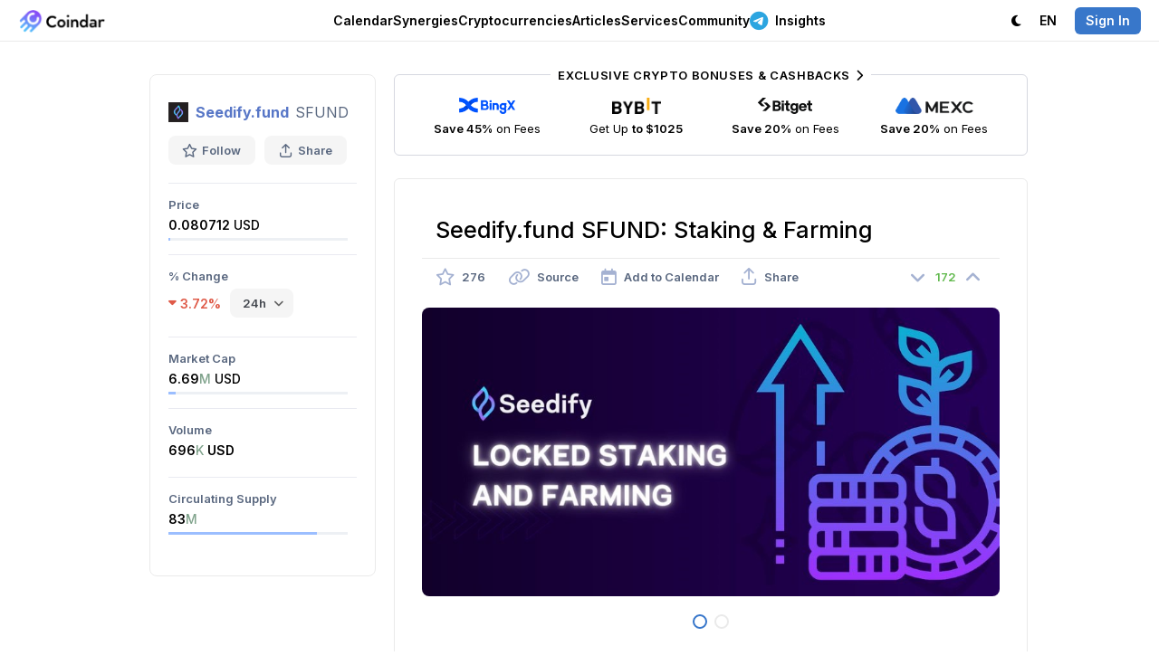

--- FILE ---
content_type: text/html; charset=utf-8
request_url: https://coindar.org/en/event/seedifyfund-sfund-staking-farming-53328
body_size: 8287
content:

<!DOCTYPE html>
<html lang="en">

<head>
    <meta charset="utf-8" />
    <title>Seedify.fund SFUND: Staking & Farming — Coindar</title>
    
    <link rel="canonical" href="https://coindar.org/en/event/seedifyfund-sfund-staking-farming-53328" />
            <link rel="alternate" hreflang="ru" href="https://coindar.org/ru/event/seedifyfund-sfund-stejking-i-farming-53328" />
            <link rel="alternate" hreflang="tr" href="https://coindar.org/tr/event/seedifyfund-sfund-staking-farming-53328" />
            <link rel="alternate" hreflang="es" href="https://coindar.org/es/event/seedifyfund-sfund-staking-farming-53328" />
            <link rel="alternate" hreflang="pt-br" href="https://coindar.org/pt-br/event/seedifyfund-sfund-staking-farming-53328" />
            <link rel="alternate" hreflang="hi" href="https://coindar.org/hi/event/seedifyfund-sfund-staking-farming-53328" />
            <link rel="alternate" hreflang="ko" href="https://coindar.org/ko/event/seedifyfund-sfund-staking-farming-53328" />
            <link rel="alternate" hreflang="zh-cn" href="https://coindar.org/zh-cn/event/seedifyfund-sfund-staking-farming-53328" />
            <link rel="alternate" hreflang="vi" href="https://coindar.org/vi/event/seedifyfund-sfund-staking-farming-53328" />
            <link rel="alternate" hreflang="fil" href="https://coindar.org/fil/event/seedifyfund-sfund-staking-farming-53328" />
    <meta name="apple-mobile-web-app-enabled" content="yes">
    <meta name="apple-mobile-web-app-title" content="Coindar">
    <meta name="viewport" content="width=device-width, initial-scale=1.0, user-scalable=no">
    <meta name="format-detection" content="telephone=no">
    <link rel="apple-touch-icon" sizes="180x180" href="/images/icons/apple-touch-icon.png">
    <link rel="icon" type="image/png" sizes="32x32" href="/images/icons/favicon-32x32.png">
    <link rel="icon" type="image/png" sizes="16x16" href="/images/icons/favicon-16x16.png">
    <link rel="manifest" href="/en/manifest.json">
    <script async src="/scripts/pwacompat.min.js"></script>
    <link rel="mask-icon" href="/images/icons/safari-pinned-tab.svg?v=2" color="#5bbad5">
    <link rel="shortcut icon" href="/images/icons/favicon.ico">
    <meta name="application-name" content="Coindar">
    <meta name="msapplication-TileColor" content="#ffffff">
    <meta name="msapplication-config" content="/images/icons/browserconfig.xml">
    <meta name="msapplication-starturl" content="/?source=pwa" />
    <meta name="theme-color" content="#ffffff">


    <meta property="og:url" content="https://coindar.org/en/event/seedifyfund-sfund-staking-farming-53328" />
    <meta name="twitter:url" content="https://coindar.org/en/event/seedifyfund-sfund-staking-farming-53328" />
    
    <meta name="description" content="Seedify.fund event: Staking &amp; Farming on October 25, 2021." />
    <meta name="keywords" content="staking &amp; farming seedify.fund sfund Earning cryptocurrency crypto event news" />
    <meta property="og:site_name" content="Coindar — Cryptocurrency Calendar">
    <meta property="og:title" content="Seedify.fund SFUND: Staking &amp; Farming" />
    <meta property="og:description" content="Seedify.fund event: Staking &amp; Farming on October 25, 2021." />
    <meta property="og:image" content="https://coindar.org/images/events/53328_en.jpg">
    <meta property="og:image:type" content="image/jpg" />
    <meta property="og:type" content="article" />
    <meta name="twitter:title" content="Seedify.fund SFUND: Staking &amp; Farming">
    <meta name="twitter:description" content="Seedify.fund event: Staking &amp; Farming on October 25, 2021.">
    <meta name="twitter:image" content="https://coindar.org/images/events/53328_en.jpg">
    <meta name="twitter:card" content="summary">
    <meta name="twitter:site" content=" @coindar_">
    <link rel="stylesheet" href="/less/flags?v=xDIGCKV51jA3LLqIYgS4rOzLnPEWrFVX1Qxi8scbKGw1" />



    <link rel="stylesheet" href="/less/light?v=UPumHKcD3WNGmPTiVBsliLBdaHpEdXo_GDs9431XsS41" />

    <link rel="stylesheet" media="(max-width: 1023px)" href="/less/mobile?v=Q_3qt7m1eAtMRuyyGp-eiJ1u_fToiGYN0k2RZXCgdjc1" />


    <link rel="preconnect" href="https://fonts.googleapis.com">
    <link rel="preconnect" href="https://fonts.gstatic.com" crossorigin>
    <link rel="preload" as="style" href="https://fonts.googleapis.com/css2?family=Inter:wght@400;500;600;700&display=swap">
    <link rel="stylesheet" media="print" onload="this.onload=null;this.removeAttribute('media');" href="https://fonts.googleapis.com/css2?family=Inter:wght@400;500;600;700&display=swap">


    



    <link href="https://www.googletagmanager.com/gtag/js?id=UA-107733489-1" rel="preload" as="script">
    <link rel="dns-prefetch" href="https://www.googletagmanager.com/">

    
</head>
<body>

    <script async defer src="https://www.googletagmanager.com/gtag/js?id=UA-107733489-1"></script>
    <script>
        window.dataLayer = window.dataLayer || [];
        function gtag() { dataLayer.push(arguments); }
        gtag('js', new Date());
        gtag('config', 'UA-107733489-1');
    </script>
    <script async defer type="text/javascript">(function (m, e, t, r, i, k, a) { m[i] = m[i] || function () { (m[i].a = m[i].a || []).push(arguments) }; m[i].l = 1 * new Date(); for (var j = 0; j < document.scripts.length; j++) { if (document.scripts[j].src === r) { return; } } k = e.createElement(t), a = e.getElementsByTagName(t)[0], k.async = 1, k.src = r, a.parentNode.insertBefore(k, a) })(window, document, "script", "https://mc.yandex.ru/metrika/tag.js", "ym"); ym(46194717, "init", { clickmap: true, trackLinks: true, accurateTrackBounce: true });</script> <noscript><div><img src="https://mc.yandex.ru/watch/46194717" style="position:absolute; left:-9999px;" alt="" /></div></noscript> <!-- /Yandex.Metrika counter -->
    <div class="content">
        <div class="block-header">
            <div class="header">
                <div class="nav">
                    <div class="logo">
                        <div class="bar" onclick="showMainMenu()" tabindex="10000">
                            <i class="fa-regular fa-bars"></i>
                        </div>
                        <a href="/">
                            <div class="image">
                                    <img src="/images/logo.webp" alt="Coindar" width="97" height="26" id="imgCoindarLogo" />
                            </div>
                        </a>
                    </div>
                    <div class="menu">
                        <div class="elem" id="navEvents" tabindex="10000" onclick="showMenuFull('Events')">
                            
                            <a href="/" onclick="return false" class="a-elem" id="aEvents">Calendar <i class="fa-regular fa-chevron-down"></i></a>
                            <div class="sub sub-top" id="EventsSub">
                                <div class="arrow"></div>
                                <div class="items">
                                    <a href="/en" class="item">
                                        <div class="icon green"><i class="fa-solid fa-calendar-days"></i></div>
                                        <div class="cont">
                                            <strong>Cryptocurrency Calendar</strong>
                                            <p>Upcoming listings, releases, hard forks and other events</p>
                                        </div>
                                    </a>
                                    

                                    <a href="/en/add" class="item">
                                        <div class="icon blue"><i class="fa-solid fa-plus"></i></div>
                                        <div class="cont">
                                            <strong>Add Event</strong>
                                            <p>Share the event with a large audience of Сoindar and partners</p>
                                        </div>

                                    </a>
                                    <a href="/en/account/notifier" class="item">
                                        <div class="icon pink"><i class="fa-solid fa-bells"></i></div>
                                        <div class="cont">
                                            <strong>Notifier</strong>
                                            <p>Sending events for selected coins via Telegram, web notifications or email</p>
                                        </div>
                                    </a>
                                </div>

                            </div>
                        </div>
                        <div class="elem">
                            <a href="/en/synergies/" class="a-elem" id="aCoins">Synergies</a>
                        </div>
                        <div class="elem" id="navCoins">
                            <a href="/en/coins/" class="a-elem" id="aCoins">Cryptocurrencies</a>
                        </div>
                        <div class="elem"><a href="/en/articles/" class="a-elem">Articles</a></div>
                        <div class="elem" id="navServices" tabindex="10000" onclick="showMenuFull('Services')">
                            <a href="" onclick="return false" class="a-elem" id="aServices">Services <i class="fa-regular fa-chevron-down"></i></a>
                            <div class="sub sub-top" id="ServicesSub">
                                <div class="arrow"></div>
                                <div class="items">
                                    <a href="/en/api" class="item">
                                        <div class="icon purple"><i class="fa-solid fa-database"></i></div>
                                        <div class="cont">
                                            <strong>API</strong>
                                            <p>The most complete and reliable API for cryptocurrency events.</p>
                                        </div>

                                    </a>
                                    <a href="/en/api/widget" class="item">
                                        <div class="icon green-2"><i class="fa-solid fa-code"></i></div>
                                        <div class="cont">
                                            <strong>Website Widget</strong>
                                            <p>Add cryptocurrency events to your website in one click</p>
                                        </div>

                                    </a>
                                    <a href="/en/page/contacts" class="item">
                                        <div class="icon pink"><i class="fa-solid fa-unicorn"></i></div>
                                        <div class="cont">
                                            <strong>Add Press Release</strong>
                                            <p>Add a press release to enhance the recognition and authority of your company</p>
                                        </div>
                                    </a>


                                    <a href="https://listedon.org" target="_blank" class="item">
                                        <div class="icon purple"><i class="fa-solid fa-list-timeline"></i></div>
                                        <div class="cont">
                                            <strong>Listing Monitoring</strong>
                                            <p>Automatic monitoring of listings on most exchanges</p>
                                        </div>
                                    </a>

                                    <a href="https://linkfork.io/discounts" target="_blank" class="item">
                                        <div class="icon green"><i class="fa-solid fa-tag"></i></div>
                                        <div class="cont">
                                            <strong>Cashback</strong>
                                            <p>Cashback and discounts on cryptocurrency exchanges and services</p>
                                        </div>
                                    </a>

                                </div>
                            </div>

                        </div>
                        <div class="elem" id="navCommunity" tabindex="10000" onclick="showMenuFull('Community')">
                            <a href="" onclick="return false" class="a-elem" id="aCommunity">Community <i class="fa-regular fa-chevron-down"></i></a>
                            <div class="sub sub-top" id="CommunitySub">
                                <div class="arrow"></div>
                                <div class="items">
                                    <div class="title">Telegram <i class="fa-solid fa-paper-plane"></i></div>
                                    <a href="https://t.me/coindar" target="_blank" class="item">
                                        <div class="icon purple"><i class="fa-brands fa-telegram"></i></div>
                                        <div class="cont">
                                            <strong>Events</strong>
                                            <p>Latest cryptocurrency events feed in Telegram</p>
                                        </div>

                                    </a>

                                    <a href="https://t.me/coindar_blog" target="_blank" class="item">
                                        <div class="icon green"><i class="fa-brands fa-telegram"></i></div>
                                        <div class="cont">
                                            <strong>Insides</strong>
                                            <p>Digest of the most important in the cryptocurrency market</p>
                                        </div>

                                    </a>

                                    <a href="https://t.me/joinchat/Tq_SpIpEVsc2M2Qy" target="_blank" class="item">
                                        <div class="icon orange"><i class="fa-brands fa-telegram"></i></div>
                                        <div class="cont">
                                            <strong>Chat</strong>
                                            <p>Communicate with professionals and beginners of the cryptocurrency market</p>
                                        </div>

                                    </a>

                                </div>
                                <div class="items">

                                    <a href="https://twitter.com/coindar_" target="_blank" class="item">
                                        <div class="icon blue"><i class="fa-brands fa-twitter"></i></div>
                                        <div class="cont">
                                            <strong>Twitter</strong>
                                            <p>Latest cryptocurrency events feed in Twitter</p>
                                        </div>

                                    </a>
                                    <a href="https://www.instagram.com/coindar_/" target="_blank" class="item">
                                        <div class="icon pink"><i class="fa-brands fa-instagram"></i></div>
                                        <div class="cont">
                                            <strong>Instagram</strong>
                                            <p>Latest cryptocurrency events feed in Instagram</p>
                                        </div>
                                    </a>
                                    <a href="https://facebook.com/coindar" target="_blank" class="item">
                                        <div class="icon purple"><i class="fa-brands fa-facebook"></i></div>
                                        <div class="cont">
                                            <strong>Facebook</strong>
                                            <p>Latest cryptocurrency events feed in Facebook</p>
                                        </div>
                                    </a>
                                    

                                </div>
                            </div>

                        </div>

                        <div class="elem">
                            <a href="https://t.me/ziggsapp" target="_blank" class="a-elem"><i class="fa-brands fa-telegram"></i> Insights</a>
                        </div>

                        


                    </div>
                    <div class="menu-right">
                        <div class="account">
                            <div class="elem">
                                    <a class="a-elem" id="switchTheme"><i class="fa-solid fa-moon"></i> <span class="pdl">Dark</span></a>

                            </div>
                            <div class="elem sub-reverse" id="navLanguage" tabindex="10000" onclick="return showMenu('Language')">

                                <a class="a-elem" id="aLanguage" href="https://coindar.org"><span class="pdr">Language:</span> EN <i class="fa-regular fa-chevron-down"></i></a>
                                <div class="sub-alt sub-top" id="LanguageSub" style="display:none">
                                    <div class="arrow"></div>
                                    <div class="langs">
                                        <a href="https://coindar.org/en/event/seedifyfund-sfund-staking-farming-53328" onclick="event.stopPropagation()"><div class="title">English</div><div class="code"><i>EN</i></div></a>
                                        <a href="https://coindar.org/es/event/seedifyfund-sfund-staking-farming-53328" onclick="event.stopPropagation()"><div class="title">Español</div><div class="code"><i>ES</i></div></a>
                                        <a href="https://coindar.org/pt-br/event/seedifyfund-sfund-staking-farming-53328" onclick="event.stopPropagation()"><div class="title">Português Brasil</div><div class="code"><i>PT-BR</i></div></a>
                                        <a href="https://coindar.org/tr/event/seedifyfund-sfund-staking-farming-53328" onclick="event.stopPropagation()"><div class="title">Türkçe</div><div class="code"><i>TR</i></div></a>
                                        <a href="https://coindar.org/ru/event/seedifyfund-sfund-stejking-i-farming-53328" onclick="event.stopPropagation()"><div class="title">Русский</div><div class="code"><i>RU</i></div></a>
                                        <a href="https://coindar.org/hi/event/seedifyfund-sfund-staking-farming-53328" onclick="event.stopPropagation()"><div class="title">हिन्दी</div><div class="code"><i>HI</i></div></a>
                                        <a href="https://coindar.org/zh-cn/event/seedifyfund-sfund-staking-farming-53328" onclick="event.stopPropagation()"><div class="title">简体中文</div><div class="code"><i>ZH-CN</i></div></a>
                                        <a href="https://coindar.org/ko/event/seedifyfund-sfund-staking-farming-53328" onclick="event.stopPropagation()"><div class="title">한국어</div><div class="code"><i>KO</i></div></a>
                                        <a href="https://coindar.org/vi/event/seedifyfund-sfund-staking-farming-53328" onclick="event.stopPropagation()"><div class="title">Tiếng Việt</div><div class="code"><i>VI</i></div></a>
                                        <a href="https://coindar.org/fil/event/seedifyfund-sfund-staking-farming-53328" onclick="event.stopPropagation()"><div class="title">Filipino</div><div class="code"><i>FIL</i></div></a>




                                        

                                    </div>
                                </div>
                            </div>
                                                            <div class="elem"><a href="/en/account/signin" class="a-elem" onclick="return showAuth()"><i class="signin">Sign In</i></a></div>

                        </div>
                    </div>
                </div>
            </div>

        </div>

        
        <div class="block-main">

            





<script type="application/ld+json">
{
  "@context": "https://schema.org",
  "@type": "Event",
  "name": "Staking &amp; Farming",
  "description": "Seedify.fund event: Staking &amp; Farming on October 25, 2021.",
  "image": "https://coindar.org/images/events/53328_en.jpg",
  "startDate": "2021-10-25T00:00:00Z",
  "endDate": "2021-10-26T00:00:00Z",
  "eventStatus": "https://schema.org/EventScheduled",
  "eventAttendanceMode": "https://schema.org/OnlineEventAttendanceMode",
  "location": {
    "@type": "VirtualLocation",
    "url": "https://coindar.org/en/event/seedifyfund-sfund-staking-farming-53328"
  },
  "performer": {
        "@type": "PerformingGroup",
    "name": "Seedify.fund"
  }
}
</script>
 

<div class="event-container">

    



<div class="coin-desc">
    <div class="coin">
        <div class="title">
            <img src="/images/coins/seedify-fund/64x64.png" width="22" height="22" alt="Seedify.fund" />
                <strong><a href="/en/coin/seedify-fund">Seedify.fund</a></strong>
            <span class="symbol">SFUND</span>
        </div>
        <div class="tools">
            <div class="tool " onclick="favorite_coin(36726, 'Coin')" id="favCoin">
                <i class="fa-regular fa-star"></i> Follow
                <input type="hidden" value="0" />
            </div>
            <div class="tool tool-share" onclick="show_share_coin('https://coindar.org/en/event/seedifyfund-sfund-staking-farming-53328', 'Seedify.fund SFUND: Staking %26 Farming')" id="share_coin" tabindex="10001">
                <i class="fa-regular fa-arrow-up-from-bracket"></i> Share
            </div>
        </div>

    </div>
    <div class="panel-info" id="showCoin">
        <i class="fa-solid fa-chevron-down"></i><span>Show Coin Info</span>
    </div>

            <div class="values" id="infoCoin">


                    <div class="item" id="priceParent">
                        <div class="cap">Price</div>

                        <div class="val val-active" onmouseover="show_elem('price')" onmouseout="hide_elem('price')">
                                <div class="val-cap">0.080712 <span>USD</span></div>

                                <div class="indicator">
                                    <div class="cur" style="width:1%">
                                    </div>
                                </div>
                        </div>
                    </div>

                    <div class="item">
                        <div class="cap">% Change</div>
                        <div class="val">



                            <div class="val-cap-func">
                                <div class="red change" id="change"><i class="fa-solid fa-caret-down"></i> 3.72%</div> <div class="select-box">

<select id="time">
                                                <option value="-0.21 ">1h</option>
                                                                                            <option value="-3.72" selected>24h</option>
                                                                                            <option value="-11.44">7d</option>
                                                                                            <option value="-21.95">30d</option>
                                                                                            <option value="-95.55">1y</option>
                                        </select>
                                </div>
                            </div>

                        </div>
                    </div>
                                    <div class="item" id="capParent">
                        <div class="cap">

                            Market Cap
                        </div>
                        <div class="val val-active" onmouseover="show_elem('cap')" onmouseout="hide_elem('cap')">
                            <div class="val-cap">
                                6.69<span class="short-num">M</span> <span>USD</span>
                            </div>
                                <div class="indicator">
                                    <div class="cur" style="width:4%">
                                    </div>
                                </div>
                        </div>
                    </div>

                    <div class="item">
                        <div class="cap">Volume</div>
                        <div class="val">
                            <div class="val-cap">696<span class="short-num">K</span> USD</div>
                        </div>
                    </div>

                    <div class="item" id="supplyParent">
                        <div class="cap">
                            Circulating Supply
                        </div>
                        <div class="val val-active" onmouseover="show_elem('supply')" onmouseout="hide_elem('supply')">
                            <div class="val-cap">83<span class="short-num">M</span></div>
                                <div class="indicator">
                                    <div class="cur" style="width:83%">
                                    </div>
                                </div>
                        </div>
                    </div>
            </div>




</div>
<div class="coin-indicators" id="indicators">

        <div class="indicator-menu" id="priceIndicator">
            <div class="arrow"></div>
            <div class="indicator-menu-title">
                <div class="cap_">50% from all time low</div>
            </div>

            <div class="indicator-atl">
                <div class="cur" style="width:1%">
                </div>
            </div>

            <div class="indicator-menu-title m15">
                <div class="cap_">20702% to all time high</div>

            </div>

            <div class="indicator-reverse">
                <div class="cur" style="width:99%">
                </div>
            </div>

        </div>

        <div class="indicator-menu" id="capIndicator">
            <div class="arrow"></div>
            <div class="indicator-menu-title">
                <div class="cap_">93% from all time low</div>
            </div>

            <div class="indicator-atl">
                <div class="cur" style="width:4%">
                </div>
            </div>

            <div class="indicator-menu-title m15">
                <div class="cap_">5096% to all time high</div>
            </div>

            <div class="indicator-reverse">
                <div class="cur" style="width:96%">
                </div>
            </div>
        </div>

        <div class="indicator-menu" id="supplyIndicator">
            <div class="arrow"></div>
            <div class="indicator-menu-title">
                <div class="cap_">83% are in circulation</div>
            </div>
            <div class="indicator">
                <div class="cur" style="width:83%">
                </div>
            </div>

            <div class="indicator-menu-title m15">
                <div class="cap_">Circulating Supply</div> <div class="val_">83,000,000</div>
            </div>
            <div class="indicator-menu-title">
                <div class="cap_">Max Supply</div> <div class="val_">100,000,000</div>
            </div>
        </div>

</div>


    <div class="event-block">


        <div class="trade-3 mb25">

            <div class="tool tool-trade block-container-mid-2">
                <a href="https://coindar.org/redirect/27" target="_blank" class="exclusive">Exclusive Crypto Bonuses &amp; Cashbacks <i class="fa-solid fa-chevron-right"></i></a>

                <a href="/redirect/1" target="_blank" class="item">
                    <div class="image"><img src="/images/traders/trade1.png" alt="BingX" /></div>
                    <div class="caption">
                        <b>Save 45%</b> on Fees
                    </div>
                </a>

                <a href="/redirect/6" target="_blank" class="item">
                    <div class="image"><img src="/images/traders/trade3.png" alt="ByBit" /></div>
                    <div class="caption">
                        Get Up <b>to $1025</b>
                    </div>
                </a>

                <a href="/redirect/12" target="_blank" class="item">
                    <div class="image"><img src="/images/traders/trade6.png" alt="Bitget" /></div>
                    <div class="caption">
                        <b>Save 20%</b> on Fees
                    </div>
                </a>

                <a href="/redirect/10" target="_blank" class="item">
                    <div class="image"><img src="/images/traders/trade5.png" alt="MEXC" /></div>
                    <div class="caption">
                        <b>Save 20%</b> on Fees
                    </div>
                </a>

            </div>
        </div>


        <div class="event">
            <h1>Seedify.fund SFUND: Staking & Farming</h1>

            <div class="tools">


                <div class="tool" onclick="favorite(53328, 'Event')" id="favEvent">
                    <i class="fa-regular fa-star "></i>
                    <span style="">276</span>
                    <input type="hidden" id="eventFavValue" value="0" />
                </div>

                <a href="/en/url/53328" target="_blank" class="tool">
                    <i class="fa-regular fa-link"></i> <span>Source</span>
                </a>


                <div class="tool" onclick="show_cal(53328)" id="calend53328" tabindex="10000">
                    <i class="fa-regular fa-calendar-day"></i> <span>Add to Calendar</span>
                </div>
                <div class="tool" onclick="show_share(53328, 'https://coindar.org/en/event/seedifyfund-sfund-staking-farming-53328', 'Seedify.fund SFUND: Staking &amp; Farming')" id="share53328" tabindex="10001">
                    <i class="fa-regular fa-arrow-up-from-bracket"></i> <span>Share</span>
                </div>

                <div class="rating">
                    <div class="rate " id="ratedown53328" onclick="rate(53328, -1)">
                        <i class="fa-solid fa-angle-down"></i>
                    </div>
                    <div class="value green" id="rate53328">
                        172
                    </div>
                    <div class="rate " id="rateup53328" onclick="rate(53328, 1)">
                        <i class="fa-solid fa-angle-up"></i>
                    </div>
                </div>

            </div>

                <div class="block">
                    <div class="gallery" id="gallery">
                        <a class="image" href="/images/upload/Nqrkt7F57uXyLJZ6/image.VPjhBMKrQjO8wPYc6C22.jpg" id="galleryImage">
                            <img src="/images/upload/Nqrkt7F57uXyLJZ6/image.VPjhBMKrQjO8wPYc6C22.jpg" alt="Staking &amp; Farming" />
                        </a>

                            <div class="pages">

                                        <a class="p sel" id="p0" href="/images/upload/Nqrkt7F57uXyLJZ6/image.VPjhBMKrQjO8wPYc6C22.jpg" onclick="gallery(0, 'image', '/images/upload/Nqrkt7F57uXyLJZ6/image.VPjhBMKrQjO8wPYc6C22.jpg'); return false;"></a>
                                        <a class="p " id="p1" href="/images/events/53328_en.jpg" onclick="gallery(1, 'image', '/images/events/53328_en.jpg'); return false;"></a>


                            </div>
                    </div>
                    <input type="hidden" id="galleryUrl" value="/images/upload/Nqrkt7F57uXyLJZ6/image.VPjhBMKrQjO8wPYc6C22.jpg" />
                    <input type="hidden" id="galleryType" value="image" />
                </div>

                <div class="block text m20">
                    <p></p>
                </div>

            <div class="date"><i class="fa-regular fa-calendar-day"></i> <strong>Event date:</strong> October 25, 2021    <i>UTC</i></div>


            <div class="block">
                
    <div class="tweet-block" id="tweet2192613">


        <div class="tweet">
            <div class="url">
                <a href="/en/home/url/53328" target="_blank"><span class="fa-brands fa-twitter"></span></a>
            </div>
            <div class="name">
                <div class="logo" style="background-image:url('https://pbs.twimg.com/profile_images/1418310853875707904/gpJOmBqY_normal.jpg');"></div>
                <div class="caption">
                    <strong>Seedify</strong><br /><a href="https://twitter.com/seedifyfund" target="_blank">@seedifyfund</a>
                </div>
            </div>

            <div class="text_">
                It's time to know all the details about our <a href="https://twitter.com/hashtag/Staking" target="blank" class="tweet-tag">#Staking</a> and <a href="https://twitter.com/hashtag/Farming" target="blank" class="tweet-tag">#Farming</a> that starts on Monday, October 25th 💰👨‍🌾

Are you ready to see your <a href="https://twitter.com/hashtag/SFUND" target="blank" class="tweet-tag">#SFUND</a> grow even more?🆙

Read the full article and learn all the details now!👇

<a href="https://twitter.com/hashtag/SFUND" target="blank" class="tweet-tag">#SFUND</a> <a href="https://twitter.com/hashtag/Crypto" target="blank" class="tweet-tag">#Crypto</a> 

<a href="https://medium.com/seedify/seedify-v2-locked-staking-and-farming-15a2defa6098" target="blank" class="tweet-link">medium.com</a>
            </div>
        </div>

    </div>
            </div>


                <div class="changes-info">
                    <div class="head">
                        <div class="cap-main">      <strong>SFUND</strong> Price Changes After Event Publication</div>
                        <div class="cap-chart"><a href="/en/coin/seedify-fund/chart"><strong><i class="fa-solid fa-chart-mixed"></i> SFUND Events on the Chart</strong></a></div>
                    </div>
                    <div class="changes">
                            <div class="item">
                                <div class="val green">
                                    <i class="fa-solid fa-caret-up"></i> 1.64%
                                </div>
                                <div class="cap">1 hour</div>

                            </div>


                            <div class="item">
                                <div class="val green">
                                    <i class="fa-solid fa-caret-up"></i> 1.23%
                                </div>
                                <div class="cap">3 hours</div>

                            </div>

                            <div class="item">
                                <div class="val green">
                                    <i class="fa-solid fa-caret-up"></i> 4.31%
                                </div>
                                <div class="cap">1 day</div>

                            </div>

                            <div class="item">
                                <div class="val green">
                                    <i class="fa-solid fa-caret-up"></i> 4.11%
                                </div>
                                <div class="cap">2 days</div>

                            </div>

                            <div class="item">
                                <div class="val red">
                                    <i class="fa-solid fa-caret-down"></i> 98.34%
                                </div>
                                <div class="cap">Now <span>(Added 4 years ago)</span></div>
                            </div>
                    </div>

                </div>

            <div class="m30 div-flex-vert event-timer-desc" id="timer2">
                <strong>The event is about to begin</strong>
            </div>
            <div class="event-timer m20" id="timer">
                <div class="timer-item" id="timer-days-item">
                    <div class="timer-val" id="timer-days">0</div>
                    <div class="timer-cap" id="item-days">D</div>
                </div>
                <div class="timer-item" id="timer-hours-item">

                    <div class="timer-val" id="timer-hours">0</div><div class="timer-cap" id="item-hours">H</div>

                </div>
                <div class="timer-item" id="timer-minutes-item">

                    <div class="timer-val" id="timer-minutes">0</div><div class="timer-cap" id="item-minutes">M</div>

                </div>
                <div class="timer-item" id="timer-seconds-item">

                    <div class="timer-val" id="timer-seconds">0</div><div class="timer-cap" id="item-seconds">S</div>

                </div>
            </div>



            <div class="addedby">
                <div class="user">
                    <div class="photo" style="background-color:#7d93cf;opacity: 0.75;"><span>A</span></div>
                    <div class="details">
                        <div class="author">
                            <span>Added by</span>
                            Alika
                        </div>
                        <div class="date_pub">
                            Oct 23 11:35 (UTC)

                        </div>
                    </div>
                </div>
            </div>


        </div>

        <div class="trade m50">
            <a class="tool tool-trade block-container-mid" href="https://t.me/ziggsapp" target="_blank">
                <div class="exclusive">
                    <i class="fa-brands fa-telegram"></i> Our New Telegram Channel
                </div>
                <img src="/images/traders/trade10.svg" alt="Ziggs" /> <div class="desc">
                    <b>Big players move the market.</b>
Our algorithms track their <b>footprints</b>, and we publish the key analysis in our <b>Telegram channel</b>.
                </div>
            </a>
        </div>

    </div>

</div>

<div class="popup-block" id="popMedia">
    <div class="popup" onclick="event.stopPropagation()">
        <div id="popupMedia" class="popup-media">

        </div>
    </div>
    <div class="close">✕</div>
</div>

<div class="popup-block" id="popBug" onclick="hide_bug()">
    <div class="popup-form" onclick="event.stopPropagation()">
        <form action="/en/Home/bugEvent" data-ajax="true" data-ajax-method="Post" data-ajax-success="successBug" id="form0" method="post">            <div class="title" id="titleBug"><div class="image"></div><div class="value"></div></div>
            <div class="_form">
                <div></div>
                <div class="item top">
                    <div class="caption">Details</div>
                    <div class="input">
                        <textarea cols="20" id="description" name="description" rows="5">
</textarea>
                    </div>
                </div>
                <div class="item top">
                    <div class="caption">Source<br /><span class="optional">(Optional)</span></div>
                    <div class="input">
                        <input id="source" name="source" type="text" value="" />
                    </div>
                </div>
                <input data-val="true" data-val-number="The field event_id must be a number." data-val-required="The event_id field is required." id="event_id" name="event_id" type="hidden" value="" />
                <div class="item">
                    <div class="caption"></div>
                    <div class="input"><input type="submit" value="Submit" /></div>
                </div>
            </div>
</form>
    </div>
    <div class="popup-success">
        <div class="icon"><i class="fa-solid fa-circle-check"></i></div>
    </div>
    <div class="close">✕</div>
</div>




        </div>
        

        <div class="block-last"></div>
    </div>

    <div class="block-bottom">
        <div class="bottom">
            <div class="menu">
                <div class="item">
                    <h4><i class="fa-solid fa-arrow-pointer"></i> About</h4>
                    <a href="/en/page/contacts">Contacts</a>
                    <a href="https://drive.google.com/drive/folders/1ZONPSAxuGUsTeJ_CBcB7hJv15YQqt6PW?usp=sharing" target="_blank">Brand Kit</a>
                    <a href="/en/page/press">Press About Us</a>


                </div>

                <div class="item">
                    <h4><i class="fa-solid fa-badge-check"></i> Representatives </h4>
                    <a href="/en/add">Add Event</a>
                    <a href="/en/page/add-crypto">Add Cryptocurrency</a>
                    <a href="/en/page/conferences">Add Conference</a>
                    <a href="/en/representatives">Manage Cryptocurrency</a>
                    <a href="/en/page/contacts"><i class="fa-solid fa-unicorn"></i> Add Press Release</a>

                </div>

                <div class="item">
                    <h4><i class="fa-solid fa-brackets-curly"></i> Developers</h4>
                    <a href="/en/api">API</a>
                    <a href="/en/api/widget" class="elem-hide">Website Widget</a>
                </div>
                <div class="item">
                    <h4><i class="fa-solid fa-comment"></i> Community</h4>

                    <a href="https://twitter.com/coindar_" target="_blank">Twitter</a>
                    <a href="https://instagram.com/coindar_" target="_blank">Instagram</a>
                    <a href="https://facebook.com/coindar" target="_blank">Facebook</a>
                    <a href="https://linkfork.io/discounts" target="_blank"><i class="fa-solid fa-tag"></i> Cashback</a>
                </div>
                <div class="item social">
                    <h4><i class="fa-solid fa-paper-plane"></i> Telegram</h4>
                    <a href="https://t.me/coindar" target="_blank">Events</a>
                    <a href="https://t.me/coindar_blog" target="_blank">Insides</a>
                    <a href="https://t.me/joinchat/Tq_SpIpEVsc2M2Qy" target="_blank">Chat</a>

                </div>
            </div>

        </div>

        <div class="copy">
            <div class="title">
                <i class="fa-regular fa-copyright"></i> 2017-2026 <strong>Coindar</strong>
            </div>
            <div class="menu">
                <a href="/en/page/privacy">Privacy Policy</a> <i class="fa-solid fa-circle-small"></i>
                <a href="/en/page/terms">Terms of Service</a>
            </div>
        </div>
    </div>


    <div class="popup-block" id="popAuth" onclick="hideAuth()">
        <div class="auth">
            <div class="login" onclick="event.stopPropagation()">
                <a href="/en/account/signin?url=http://coindar.org/en/event/seedifyfund-sfund-staking-farming-53328"><i class="fa-regular fa-envelope"></i></a>

                <a href="/en/account/auth/twitter?url=http://coindar.org/en/event/seedifyfund-sfund-staking-farming-53328"><i class="fa-brands fa-twitter"></i></a>
                <a href="/en/account/auth/facebook?url=http://coindar.org/en/event/seedifyfund-sfund-staking-farming-53328"><i class="fa-brands fa-facebook"></i></a>
                <a href="/en/account/auth/google?url=http://coindar.org/en/event/seedifyfund-sfund-staking-farming-53328"><i class="fa-brands fa-google"></i></a>
                <a href="/en/account/auth/vk?url=http://coindar.org/en/event/seedifyfund-sfund-staking-farming-53328"><i class="fa-brands fa-vk"></i></a>
            </div>
            <div class="license">
                By authorising, you accept the <a href="/en/page/terms">Terms of Use</a> and agree that we can process your <a href="/en/page/privacy">personal data</a>.
            </div>
        </div>
        <div class="close">✕</div>
    </div>

    <link href="/awesome/css/all.min.css?v=8" rel="stylesheet">

    
    
    <script src="/bundles/jquery?v=iqE8nSKuoqPbMSp0lL0ITeoJEwCrg2wrbOikuZo3H981"></script>

    <script src="/bundles/jqueryval?v=ewwbEwxCzNIunbw9c2Y5X5_ldbOkIBIkUo-LvchX7I81"></script>

    <script src="/scripts/jquery.unobtrusive-ajax.min.js"></script>



    <script>
        var coin_id=0;
        var is_auth = false;
        var is_mob = false;
        var is_ios = false;
        var lang = 'en';

        var is_dark = false;
        var lang_caption_dark= 'Dark';
        var lang_caption_light = 'Light';
    </script>
    <script>
        if ('serviceWorker' in navigator) {
            navigator.serviceWorker.register('/service-worker.js')
                .then(function (reg) {
                }).catch(function (err) {
                });
        }
    </script>
    <script src="/js/desktop.js?xxxd"></script>

    
    <script type="text/javascript">
        var lang_caption_coin_info_show = 'Show Coin Info';
        var lang_caption_coin_info_hide = 'Hide Coin Info';
    </script>
    <script src="/js/event?v=dqR7K-5pBy-YNCtlJ9YkVd9G_ooTVAkJJcrotwO9V6k1"></script>



    <script src="/js/select_box?v=HXp9k8fxcz9zXIeQay7W9QGgNqJW-p8vtG2nzvh3ynI1"></script>



    <script type="text/javascript" src="https://www.gstatic.com/firebasejs/5.9.2/firebase-app.js"></script>
    <script type="text/javascript" src="https://www.gstatic.com/firebasejs/5.9.2/firebase-messaging.js"></script>
    <script src="/js/webpush?v=yGGpi42IRnR6MA8oQM1gkk7HTJz7BJaRhVWTL7zW1wI1"></script>




</body>
</html>


--- FILE ---
content_type: text/javascript; charset=utf-8
request_url: https://coindar.org/js/event?v=dqR7K-5pBy-YNCtlJ9YkVd9G_ooTVAkJJcrotwO9V6k1
body_size: 2141
content:
function favorite(n,t){var i=$("#fav"+t+" input").val();$.get("/home/addToFavorite?id="+n+"&type="+t,function(n){n==-1?showAuth():(i==0?($("#fav"+t+" i").addClass("fav-sel"),$("#fav"+t+" span").show(),$("#fav"+t+" span").html(n),$("#fav"+t+" input").val("1")):($("#fav"+t+" i").removeClass("fav-sel"),$("#fav"+t+" span").html(n),$("#fav"+t+" input").val("0")),n==0&&$("#fav"+t+" span").hide())})}function gallery(n,t,i){return $("#galleryUrl").val(i),$("#galleryType").val(t),$("#galleryImage").attr("class",t),$("#galleryImage").attr("href",i),$("#galleryImage img").attr("src",i),$("#gallery .pages .p").removeClass("sel"),$("#p"+n).addClass("sel"),!1}function rate(n,t){$.get("/home/rate?id="+n+"&value="+t,function(i){$("#rate"+n).html(i);$("#rate"+n).removeClass("green");$("#rate"+n).removeClass("red");$("#rateup"+n).removeClass("green");$("#ratedown"+n).removeClass("red");i<0?$("#rate"+n).addClass("red"):$("#rate"+n).addClass("green");t<0?$("#ratedown"+n).addClass("red"):$("#rateup"+n).addClass("green")})}function show_cal(n){is_ios?location.href="/"+lang+"/home/getCal?type=apple&id="+n:(ret='<div class="sub-light" id="calend_menu'+n+'"><div class="arrow"><\/div><div class="cals"><a href="/'+lang+"/home/getCal?type=apple&id="+n+'"><i class="fa-brands fa-apple"><\/i> Apple Calendar<\/a><a href="/'+lang+"/home/getCal?type=google&id="+n+'" target="_blank"><i class="fa-brands fa-google"><\/i> Google<\/a><a href="/'+lang+"/home/getCal?type=apple&id="+n+'"><i class="fa-brands fa-microsoft"><\/i> Outlook<\/a><\/div><\/div>',cal_show[n]==null||cal_show[n]==!1?($("#calend"+n+" i").addClass("sel"),$("#calend"+n).append(ret),$("#calend_menu"+n).css("left",$("#calend"+n).outerWidth()/2-$("#calend_menu"+n).outerWidth()/2+"px"),$("#calend_menu"+n).show(),cal_show[n]=!0,$("#calend"+n).focusout(function(){var t=$(this);setTimeout(function(){var i=!!(t.find(":focus").length>0);i||($("#calend_menu"+n).remove(),$("#calend"+n+" i").removeClass("sel"),cal_show[n]=!1)},10)})):($("#calend_menu"+n).remove(),$("#calend"+n+" i").removeClass("sel"),cal_show[n]=!1))}function show_share(n,t,i){ret=String.format('<div class="sub-light sub-temp" id="share_menu{0}"><div class="arrow"><\/div><div class="shares"><a href="https://api.whatsapp.com/send?text={1}" data-action="share/whatsapp/share" target="_blank"><i class="fa-brands fa-whatsapp"><\/i> WhatsApp<\/a><a href="https://telegram.me/share/url?url={1}&text={2}" target="_blank"><i class="fa-brands fa-telegram"><\/i> Telegram<\/a><a href="https://twitter.com/share?text={2}&url={1}&hashtags=cryptocurrency" target="_blank"><i class="fa-brands fa-twitter"><\/i> Twitter<\/a><a href="https://www.facebook.com/sharer/sharer.php?u={1}" target="_blank"><i class="fa-brands fa-facebook"><\/i> Facebook<\/a><a href="mailto:?subject={2}&body={1}" target="_blank"><i class="fa-solid fa-at"><\/i> Email<\/a><\/div><\/div>',n,t,i);share_show[n]==null||share_show[n]==!1?($("#share"+n+" i").addClass("sel"),$("#share"+n).append(ret),$("#share_menu"+n).css("left",$("#share"+n).outerWidth()/2-$("#share_menu"+n).outerWidth()/2+"px"),$("#share_menu"+n).show(),share_show[n]=!0,$("#share"+n).focusout(function(){var t=$(this);setTimeout(function(){var i=!!(t.find(":focus").length>0);i||($("#share_menu"+n).remove(),$("#share"+n+" i").removeClass("sel"),share_show[n]=!1)},10)})):($("#share_menu"+n).remove(),$("#share"+n+" i").removeClass("sel"),share_show[n]=!1)}function tooltip(n){$(n).append('<div class="tooltip" id="tooltip">'+$(n).attr("data-tooltip")+"<\/div>");$("#tooltip").css("left",Math.abs(($("#tooltip").outerWidth()-$(n).outerWidth())/2)*-1+"px");$("#tooltip").parent().hasClass("fa-circle-check")||$("#tooltip").parent().hasClass("fa-badge-check")?$("#tooltip").css("top",$("#tooltip").parent().outerHeight()+10+"px"):$("#tooltip").css("top",$("#tooltip").parent().outerHeight()+"px")}function tooltip_del(){$("#tooltip").remove()}function hide_bug(){$("#popBug").hide()}function show_bug(n,t,i){$("#event_id").val(n);$("#titleBug .value").html(t);$("#titleBug .image").css("background-image","url(/images/coins/"+i+"/64x64.png)");$("#popBug").css("opacity","1");$("#popBug .popup-form").show();$("#popBug .popup-success").hide();$("#popBug").css("display","flex");$("#description").focus()}function successBug(){$("#popBug .popup-form").hide();$("#popBug .popup-success").fadeTo("slow",1,function(){$("#popBug").fadeTo("slow",0,function(){$("#popBug").hide()})})}function favorite_coin(n,t){var i=$("#fav"+t+" input").val();$.get("/home/addToFavorite?id="+n+"&type="+t,function(n){n==-1?showAuth():i==0?($("#fav"+t).addClass("sel"),$("#fav"+t+" input").val("1")):($("#fav"+t).removeClass("sel"),$("#fav"+t+" input").val("0"))})}function show_share_coin(n,t){event.stopPropagation();var i=String.format('<div class="sub-light sub-temp" id="share_coin_menu"><div class="arrow"><\/div><div class="shares"><a href="https://api.whatsapp.com/send?text={0}" data-action="share/whatsapp/share" target="_blank"><i class="fa-brands fa-whatsapp"><\/i> WhatsApp<\/a><a href="https://telegram.me/share/url?url={0}&text={1}" target="_blank"><i class="fa-brands fa-telegram"><\/i> Telegram<\/a><a href="https://twitter.com/share?text={1}&url={0}&hashtags=cryptocurrency" target="_blank"><i class="fa-brands fa-twitter"><\/i> Twitter<\/a><a href="https://www.facebook.com/sharer/sharer.php?u={0}" target="_blank"><i class="fa-brands fa-facebook"><\/i> Facebook<\/a><a href="mailto:?subject={1}&body={0}" target="_blank"><i class="fa-solid fa-at"><\/i> Email<\/a><\/div><\/div>',n,t);share_show_coin==!1?($("#share_coin").addClass("sel"),$("#indicators").append(i),$("#share_coin_menu").css("top",$("#share_coin").offset().top+$("#share_coin").outerHeight()+10+"px"),$("#share_coin_menu").css("left",$("#share_coin").offset().left+$("#share_coin").outerWidth()/2-$("#share_coin_menu").outerWidth()/2+"px"),$("#share_coin_menu").show(),share_show_coin=!0):($("#share_coin_menu").remove(),$("#share_coin").removeClass("sel"),share_show_coin=!1)}function show_elem(n){$("#"+n+"Indicator").css("top",$("#"+n+"Parent").offset().top+$("#"+n+"Parent").outerHeight()+"px");$("#"+n+"Indicator").css("left",$("#"+n+"Parent").offset().left+"px");$("#"+n+"Indicator").show()}function hide_elem(n){$("#"+n+"Indicator").hide()}var cal_show,share_show,share_show_coin,is_show_info;$("#galleryImage").click(function(){var n=$("#galleryUrl").val(),t=$("#galleryType").val();return t=="image"?($("#popupMedia").html('<img src="'+n+'"/>'),$("#popMedia").css("display","flex")):($("#popupMedia").html('<iframe width="560" height="315" src="https://www.youtube.com/embed/'+n+'" frameborder="0" allow="autoplay; encrypted-media" allowfullscreen><\/iframe>'),$("#popMedia").css("display","flex")),!1});$("#popMedia").click(function(){$("#popMedia").css("display","none");$("#popupMedia").html("")});cal_show=[];share_show=[];share_show=[];share_show_coin=!1;$("body").click(function(){$("#share_coin_menu").remove();$("#share_coin").removeClass("sel");share_show_coin=!1});$("#time").change(function(){var n=Number($("#time").find(":selected").val()).toFixed(2),t=n>=0?"fa-caret-up":"fa-caret-down",i=n>=0?"green":"red";$("#change").html(String.format('<i class="fa-solid {0}"><\/i> {1}%',t,Math.abs(n)));$("#change").removeClass("green");$("#change").removeClass("red");$("#change").addClass(i)});$(window).on("scroll",function(){$(".indicator-menu").hide();$(".sub-temp").remove();$("#share_coin").removeClass("sel");share_show_coin=!1});is_show_info=!1;$("#showCoin").click(function(){$("#showCoin i").removeClass("fa-chevron-down");$("#showCoin i").removeClass("fa-chevron-up");is_show_info?($("#infoCoin").hide(),$("#infoSocial").hide(),$("#showCoin i").addClass("fa-chevron-down"),$("#showCoin span").html(lang_caption_coin_info_show)):($("#infoCoin").show(),$("#infoSocial").show(),$("#showCoin i").addClass("fa-chevron-up"),$("#showCoin span").html(lang_caption_coin_info_hide));is_show_info=!is_show_info})